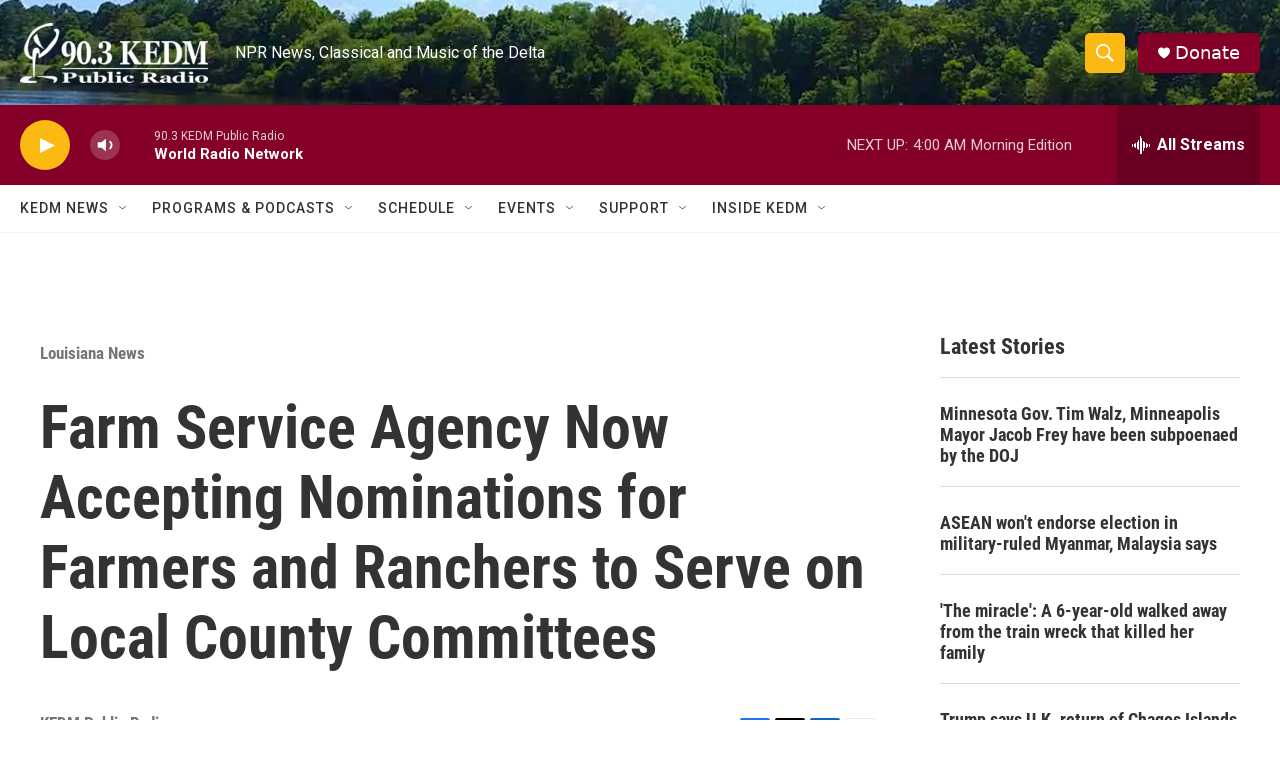

--- FILE ---
content_type: text/html; charset=utf-8
request_url: https://www.google.com/recaptcha/api2/aframe
body_size: 269
content:
<!DOCTYPE HTML><html><head><meta http-equiv="content-type" content="text/html; charset=UTF-8"></head><body><script nonce="aI7UpqIq99Y3x2oVG_IfXQ">/** Anti-fraud and anti-abuse applications only. See google.com/recaptcha */ try{var clients={'sodar':'https://pagead2.googlesyndication.com/pagead/sodar?'};window.addEventListener("message",function(a){try{if(a.source===window.parent){var b=JSON.parse(a.data);var c=clients[b['id']];if(c){var d=document.createElement('img');d.src=c+b['params']+'&rc='+(localStorage.getItem("rc::a")?sessionStorage.getItem("rc::b"):"");window.document.body.appendChild(d);sessionStorage.setItem("rc::e",parseInt(sessionStorage.getItem("rc::e")||0)+1);localStorage.setItem("rc::h",'1768975485020');}}}catch(b){}});window.parent.postMessage("_grecaptcha_ready", "*");}catch(b){}</script></body></html>

--- FILE ---
content_type: application/javascript; charset=utf-8
request_url: https://fundingchoicesmessages.google.com/f/AGSKWxWPIA8RFiR6SzHOroC92s_U7YRT41VUP5tqbwcGO-5G3UYwnVU_Rc09UKv-r1ckkKgob9OX0IXEZKSIHA8-avMZFArj5m62KdpO2qYAIeg-7QCt01f_bzrcNsI34j33VviDj8yJxA==?fccs=W251bGwsbnVsbCxudWxsLG51bGwsbnVsbCxudWxsLFsxNzY4OTc1NDg1LDYyNzAwMDAwMF0sbnVsbCxudWxsLG51bGwsW251bGwsWzcsMTAsNl0sbnVsbCxudWxsLG51bGwsbnVsbCxudWxsLG51bGwsbnVsbCxudWxsLG51bGwsMV0sImh0dHBzOi8vd3d3LmtlZG0ub3JnL2xvdWlzaWFuYS1uZXdzLzIwMjItMDYtMzAvZmFybS1zZXJ2aWNlLWFnZW5jeS1ub3ctYWNjZXB0aW5nLW5vbWluYXRpb25zLWZvci1mYXJtZXJzLWFuZC1yYW5jaGVycy10by1zZXJ2ZS1vbi1sb2NhbC1jb3VudHktY29tbWl0dGVlcyIsbnVsbCxbWzgsIjlvRUJSLTVtcXFvIl0sWzksImVuLVVTIl0sWzE2LCJbMSwxLDFdIl0sWzE5LCIyIl0sWzI0LCIiXSxbMjksImZhbHNlIl1dXQ
body_size: 136
content:
if (typeof __googlefc.fcKernelManager.run === 'function') {"use strict";this.default_ContributorServingResponseClientJs=this.default_ContributorServingResponseClientJs||{};(function(_){var window=this;
try{
var qp=function(a){this.A=_.t(a)};_.u(qp,_.J);var rp=function(a){this.A=_.t(a)};_.u(rp,_.J);rp.prototype.getWhitelistStatus=function(){return _.F(this,2)};var sp=function(a){this.A=_.t(a)};_.u(sp,_.J);var tp=_.ed(sp),up=function(a,b,c){this.B=a;this.j=_.A(b,qp,1);this.l=_.A(b,_.Pk,3);this.F=_.A(b,rp,4);a=this.B.location.hostname;this.D=_.Fg(this.j,2)&&_.O(this.j,2)!==""?_.O(this.j,2):a;a=new _.Qg(_.Qk(this.l));this.C=new _.dh(_.q.document,this.D,a);this.console=null;this.o=new _.mp(this.B,c,a)};
up.prototype.run=function(){if(_.O(this.j,3)){var a=this.C,b=_.O(this.j,3),c=_.fh(a),d=new _.Wg;b=_.hg(d,1,b);c=_.C(c,1,b);_.jh(a,c)}else _.gh(this.C,"FCNEC");_.op(this.o,_.A(this.l,_.De,1),this.l.getDefaultConsentRevocationText(),this.l.getDefaultConsentRevocationCloseText(),this.l.getDefaultConsentRevocationAttestationText(),this.D);_.pp(this.o,_.F(this.F,1),this.F.getWhitelistStatus());var e;a=(e=this.B.googlefc)==null?void 0:e.__executeManualDeployment;a!==void 0&&typeof a==="function"&&_.To(this.o.G,
"manualDeploymentApi")};var vp=function(){};vp.prototype.run=function(a,b,c){var d;return _.v(function(e){d=tp(b);(new up(a,d,c)).run();return e.return({})})};_.Tk(7,new vp);
}catch(e){_._DumpException(e)}
}).call(this,this.default_ContributorServingResponseClientJs);
// Google Inc.

//# sourceURL=/_/mss/boq-content-ads-contributor/_/js/k=boq-content-ads-contributor.ContributorServingResponseClientJs.en_US.9oEBR-5mqqo.es5.O/d=1/exm=ad_blocking_detection_executable,kernel_loader,loader_js_executable,web_iab_us_states_signal_executable/ed=1/rs=AJlcJMwtVrnwsvCgvFVyuqXAo8GMo9641A/m=cookie_refresh_executable
__googlefc.fcKernelManager.run('\x5b\x5b\x5b7,\x22\x5b\x5bnull,\\\x22kedm.org\\\x22,\\\x22AKsRol8zr3zva-JNzuzfxtz8AFDZvd_c9tZ4ISJkMcFnAC8UWzq6n5Wn-zA7YpFOTYQOEp2q5W4xPQ9-HkcIOLNyjCWSrcXbrcUpaujxV7V56vlP_36HeDAZfOBQMCRSFz3vBJU4fMWNKLEJCzBWtyywQCnHsXm7nQ\\\\u003d\\\\u003d\\\x22\x5d,null,\x5b\x5bnull,null,null,\\\x22https:\/\/fundingchoicesmessages.google.com\/f\/AGSKWxVR2aYoxW4iUySgE4mzIgwGUJt9fn1TFQdFyAck_8MiRldx9BG_2GjjaPza-g_uYUCJ1-sw-HYhFxXuhDv5_SmyylHirYvO51Q_f6LxFxdIOIhbOhShgr-W3Cu6mZrFiqUkxLqhaQ\\\\u003d\\\\u003d\\\x22\x5d,null,null,\x5bnull,null,null,\\\x22https:\/\/fundingchoicesmessages.google.com\/el\/AGSKWxWYqBCE2Azhk1FjQaHzUHjw1PBIP1q1p9TyXz8VM7ZG1NRK2yXUechPBQ0LqoEju2HnPX6_xsq9RdXMBFEBMNTg51i_GlWH4ecX3OLAh-6IKhwQbA37PerJzGCI0LmwOo1V-kHX8w\\\\u003d\\\\u003d\\\x22\x5d,null,\x5bnull,\x5b7,10,6\x5d,null,null,null,null,null,null,null,null,null,1\x5d\x5d,\x5b3,1\x5d\x5d\x22\x5d\x5d,\x5bnull,null,null,\x22https:\/\/fundingchoicesmessages.google.com\/f\/AGSKWxUB096dXwtRxficdknJ1Kfhe3GTAJ2MBri8tIp7xAj6-iP-BnOggOupPrZkMZDHm9Zcr4YlDeTJrLegCU45MP1WCxRsRlteB3yrzbAANeWL4lvf45VR69N3fdoFg7A0WaGsV3eRuw\\u003d\\u003d\x22\x5d\x5d');}

--- FILE ---
content_type: application/javascript; charset=utf-8
request_url: https://fundingchoicesmessages.google.com/f/AGSKWxVBROgH012YEiTX6UDdPzTMsqmO0S56hZ2ttv7QGjOaG5CVhU9iHd7PfxTrhmmL9ntLUxC4NuFKkfVJukDiaVLKbWPGwSkJ3J-I2Sd47HljuXt6c7OwQT2LM-pUMPXkv_CtElvINPXfNnDy4S04WtSNPkFVJPr7z721Vr7DeUy7yoaZY68Cfm5ONdvB/_/generateAds./m-ad.css?.net/vghd_.ads5-/adworx.
body_size: -1289
content:
window['a5f8c0d1-d01e-4582-948d-674cb1944bfc'] = true;